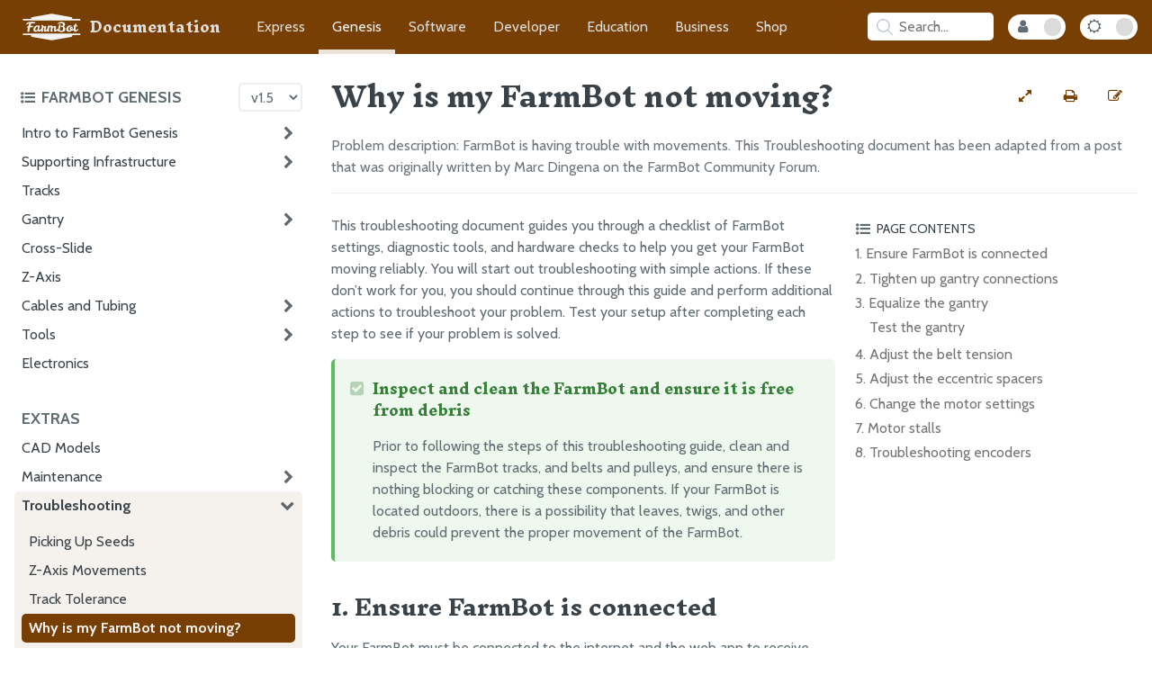

--- FILE ---
content_type: text/html; charset=utf-8
request_url: https://genesis.farm.bot/v1.5/Extras/troubleshooting/why-is-my-farmbot-not-moving
body_size: 13969
content:
<!DOCTYPE html>
<html lang="en-US"><head>
  <meta charset="UTF-8">
  <meta name="viewport" content="width=device-width, initial-scale=1">
  <meta name="theme-color" content="#783f04">
  <meta name="apple-mobile-web-app-status-bar-style" content="black-translucent">
  <link rel="icon" type="image/x-icon" href="/assets/images/favicon.png">
  <link rel="stylesheet" href="/assets/css/icon_fallback.css">
  <link rel="stylesheet" href="https://maxcdn.bootstrapcdn.com/font-awesome/4.7.0/css/font-awesome.min.css">
  
  <link rel="stylesheet" href="/assets/css/style.css?v=d219e8604ff4bf0d43f3e48084d3165dcca1761e">
  <link rel="stylesheet" href="/assets/css/fb-app.css?v=d219e8604ff4bf0d43f3e48084d3165dcca1761e">
  <link rel="stylesheet" href="/assets/css/fb-docs.css?v=d219e8604ff4bf0d43f3e48084d3165dcca1761e">
  <link rel="stylesheet" href="/assets/css/standards.css?v=d219e8604ff4bf0d43f3e48084d3165dcca1761e">
  
  <link rel="preconnect" href="https://fonts.googleapis.com">
  <link rel="preconnect" href="https://fonts.gstatic.com" crossorigin>
  <link rel="stylesheet" href="https://fonts.googleapis.com/css2?family=Cabin:ital,wght@0,400;0,700;1,400;1,700&family=Inknut+Antiqua:wght@700">
  <script src="/assets/js/toc.js"></script>
  
  <script src="/assets/js/gallery.js"></script>
  
  <style>
  /**/
  /**/
  a[href$="#track-extrusion"]:hover::after {
    content: "";
    background-image: url('/v1.5/Extras/bom/_images/track_extrusion.jpg');
  }

  /**/
  a[href$="#gantry-column"]:hover::after {
    content: "";
    background-image: url('/v1.5/Extras/bom/_images/gantry_column.jpg');
  }

  /**/
  a[href$="#gantry-main-beam"]:hover::after {
    content: "";
    background-image: url('/v1.5/Extras/bom/_images/gantry_main_beam.jpg');
  }

  /**/
  a[href$="#z-axis-extrusion"]:hover::after {
    content: "";
    background-image: url('/v1.5/Extras/bom/_images/z-axis_extrusion_closeup.jpg');
  }

  /**/
  /**/
  /**/
  a[href$="#m25-x-4mm-screws"]:hover::after {
    content: "";
    background-image: url('/v1.5/Extras/bom/_images/m2.5x4.jpg');
  }

  /**/
  a[href$="#m3-x-6mm-screws"]:hover::after {
    content: "";
    background-image: url('/v1.5/Extras/bom/_images/m3x5.jpg');
  }

  /**/
  a[href$="#m3-x-12mm-screws"]:hover::after {
    content: "";
    background-image: url('/v1.5/Extras/bom/_images/m3x12.jpg');
  }

  /**/
  a[href$="#m5-x-10mm-screws"]:hover::after {
    content: "";
    background-image: url('/v1.5/Extras/bom/_images/m5x10.jpg');
  }

  /**/
  a[href$="#m5-x-16mm-screws"]:hover::after {
    content: "";
    background-image: url('/v1.5/Extras/bom/_images/m5x16.jpg');
  }

  /**/
  a[href$="#m5-x-30mm-screws"]:hover::after {
    content: "";
    background-image: url('/v1.5/Extras/bom/_images/m5x30.jpg');
  }

  /**/
  a[href$="#m3-locknuts"]:hover::after {
    content: "";
    background-image: url('/v1.5/Extras/bom/_images/m3_locknuts.jpg');
  }

  /**/
  a[href$="#m5-flange-locknuts"]:hover::after {
    content: "";
    background-image: url('/v1.5/Extras/bom/_images/m5_flange_locknuts.jpeg');
  }

  /**/
  a[href$="#m5-x-6mm-spacers"]:hover::after {
    content: "";
    background-image: url('/v1.5/Extras/bom/_images/m5_spacer.jpg');
  }

  /**/
  a[href$="#m5-x-6mm-eccentric-spacers"]:hover::after {
    content: "";
    background-image: url('/v1.5/Extras/bom/_images/eccentric_spacers.jpg');
  }

  /**/
  a[href$="#tee-nuts"]:hover::after {
    content: "";
    background-image: url('/v1.5/Extras/bom/_images/tee_nuts.jpg');
  }

  /**/
  a[href$="#20mm-nut-bar"]:hover::after {
    content: "";
    background-image: url('/v1.5/Extras/bom/_images/20mm_nut_bar.jpeg');
  }

  /**/
  a[href$="#40mm-nut-bar"]:hover::after {
    content: "";
    background-image: url('/v1.5/Extras/bom/_images/40mm_nut_bar.jpeg');
  }

  /**/
  a[href$="#60mm-nut-bar"]:hover::after {
    content: "";
    background-image: url('/v1.5/Extras/bom/_images/60mm_nut_bars.jpeg');
  }

  /**/
  a[href$="#100mm-nut-bar"]:hover::after {
    content: "";
    background-image: url('/v1.5/Extras/bom/_images/100mm_nut_bar.jpg');
  }

  /**/
  a[href$="#140mm-nut-bar"]:hover::after {
    content: "";
    background-image: url('/v1.5/Extras/bom/_images/140mm_nut_bar.jpg');
  }

  /**/
  a[href$="#wood-screws"]:hover::after {
    content: "";
    background-image: url('/v1.5/Extras/bom/_images/wood_screws.jpg');
  }

  /**/
  a[href$="#dowel-pins"]:hover::after {
    content: "";
    background-image: url('/v1.5/Extras/bom/_images/dowel_pins.jpg');
  }

  /**/
  a[href$="#ring-magnets"]:hover::after {
    content: "";
    background-image: url('/v1.5/Extras/bom/_images/magnets.jpg');
  }

  /**/
  a[href$="#60mm-zip-ties"]:hover::after {
    content: "";
    background-image: url('/v1.5/Extras/bom/_images/60mm_zip_ties.jpg');
  }

  /**/
  a[href$="#100mm-zip-ties"]:hover::after {
    content: "";
    background-image: url('/v1.5/Extras/bom/_images/100mm_zip_ties.jpg');
  }

  /**/
  a[href$="#200mm-zip-ties"]:hover::after {
    content: "";
    background-image: url('/v1.5/Extras/bom/_images/200mm_zip_ties.jpg');
  }

  /**/
  a[href$="#3mm-hex-driver"]:hover::after {
    content: "";
    background-image: url('/v1.5/Extras/bom/_images/3mm_driver.jpg');
  }

  /**/
  a[href$="#2mm-hex-driver"]:hover::after {
    content: "";
    background-image: url('/v1.5/Extras/bom/_images/2mm_driver.jpg');
  }

  /**/
  a[href$="#8mm-box-wrench"]:hover::after {
    content: "";
    background-image: url('/v1.5/Extras/bom/_images/8mm_box_wrench.jpg');
  }

  /**/
  a[href$="#55mm-box-wrench"]:hover::after {
    content: "";
    background-image: url('/v1.5/Extras/bom/_images/5.5mm_box_wrench.jpg');
  }

  /**/
  a[href$="#8mm-wrench"]:hover::after {
    content: "";
    background-image: url('/v1.5/Extras/bom/_images/8mm_wrench.jpg');
  }

  /**/
  a[href$="#55mm-wrench"]:hover::after {
    content: "";
    background-image: url('/v1.5/Extras/bom/_images/5.5mm_wrench.jpg');
  }

  /**/
  a[href$="#phillips-screwdriver"]:hover::after {
    content: "";
    background-image: url('/v1.5/Extras/bom/_images/phillips_screwdriver.jpg');
  }

  /**/
  a[href$="#2mm-allen-key"]:hover::after {
    content: "";
    background-image: url('/v1.5/Extras/bom/_images/2mm_allen_key.jpg');
  }

  /**/
  /**/
  /**/
  a[href$="#water-tube"]:hover::after {
    content: "";
    background-image: url('/v1.5/Extras/bom/_images/water_tubes.jpg');
  }

  /**/
  a[href$="#vacuum-tube"]:hover::after {
    content: "";
    background-image: url('/v1.5/Extras/bom/_images/vacuum_tubes.jpg');
  }

  /**/
  a[href$="#barbs"]:hover::after {
    content: "";
    background-image: url('/v1.5/Extras/bom/_images/barb.jpg');
  }

  /**/
  a[href$="#npt-to-barb-adapter"]:hover::after {
    content: "";
    background-image: url('/v1.5/Extras/bom/_images/npt_to_barb_adapter_1.jpg');
  }

  /**/
  a[href$="#garden-hose-to-barb-adapter"]:hover::after {
    content: "";
    background-image: url('/v1.5/Extras/bom/_images/GHT_to_barb_adapter_1.jpg');
  }

  /**/
  a[href$="#pressure-regulator"]:hover::after {
    content: "";
    background-image: url('/v1.5/Extras/bom/_images/pressure_regulator_1.jpg');
  }

  /**/
  a[href$="#rubber-gasket"]:hover::after {
    content: "";
    background-image: url('/v1.5/Extras/bom/_images/rubber_gaskets.jpg');
  }

  /**/
  a[href$="#o-rings"]:hover::after {
    content: "";
    background-image: url('/v1.5/Extras/bom/_images/o-rings.jpg');
  }

  /**/
  a[href$="#luer-lock-adapter"]:hover::after {
    content: "";
    background-image: url('/v1.5/Extras/bom/_images/luer_lock_adapter.jpeg');
  }

  /**/
  a[href$="#luer-lock-needles"]:hover::after {
    content: "";
    background-image: url('/v1.5/Extras/bom/_images/luer_lock_needles.jpg');
  }

  /**/
  a[href$="#ptfe-tape"]:hover::after {
    content: "";
    background-image: url('/v1.5/Extras/bom/_images/ptfe_tape.jpg');
  }

  /**/
  /**/
  /**/
  a[href$="#40mm-horizontal-cable-carrier-support"]:hover::after {
    content: "";
    background-image: url('/v1.5/Extras/bom/_images/40mm_horizontal_cc_support_1.jpeg');
  }

  /**/
  a[href$="#60mm-horizontal-cable-carrier-support"]:hover::after {
    content: "";
    background-image: url('/v1.5/Extras/bom/_images/60mm_horizontal_cc_support_1.jpg');
  }

  /**/
  a[href$="#60mm-vertical-cable-carrier-support"]:hover::after {
    content: "";
    background-image: url('/v1.5/Extras/bom/_images/60mm_vertical_cable_carrier_support_1.jpg');
  }

  /**/
  a[href$="#60mm-cable-carrier-spacer-block"]:hover::after {
    content: "";
    background-image: url('/v1.5/Extras/bom/_images/60mm_cable_carrier_spacer_block_1.jpg');
  }

  /**/
  a[href$="#solenoid-valve-mount"]:hover::after {
    content: "";
    background-image: url('/v1.5/Extras/bom/_images/solenoid_mount_1.jpeg');
  }

  /**/
  a[href$="#vacuum-pump-mount"]:hover::after {
    content: "";
    background-image: url('/v1.5/Extras/bom/_images/vacuum_pump_mount_1.jpeg');
  }

  /**/
  a[href$="#75mm-horizontal-motor-housing"]:hover::after {
    content: "";
    background-image: url('/v1.5/Extras/bom/_images/horizontal_motor_housing_1.jpg');
  }

  /**/
  a[href$="#80mm-vertical-motor-housing"]:hover::after {
    content: "";
    background-image: url('/v1.5/Extras/bom/_images/80mm_vertical_motor_housing_1.jpg');
  }

  /**/
  a[href$="#vacuum-pump-housing"]:hover::after {
    content: "";
    background-image: url('/v1.5/Extras/bom/_images/vacuum_pump_housing_1.jpg');
  }

  /**/
  a[href$="#universal-tool-mount"]:hover::after {
    content: "";
    background-image: url('/v1.5/Extras/bom/_images/barbs_on_utm.jpg');
  }

  /**/
  a[href$="#seeder"]:hover::after {
    content: "";
    background-image: url('/v1.5/Extras/bom/_images/seeder_1.jpg');
  }

  /**/
  a[href$="#watering-nozzle"]:hover::after {
    content: "";
    background-image: url('/v1.5/Extras/bom/_images/watering_nozzle.jpg');
  }

  /**/
  a[href$="#watering-nozzle-top"]:hover::after {
    content: "";
    background-image: url('/v1.5/Extras/bom/_images/watering_nozzle_top.jpg');
  }

  /**/
  a[href$="#watering-nozzle-bottom"]:hover::after {
    content: "";
    background-image: url('/v1.5/Extras/bom/_images/watering_nozzle_bottom_1.jpg');
  }

  /**/
  a[href$="#weeder"]:hover::after {
    content: "";
    background-image: url('/v1.5/Extras/bom/_images/weeder_1.jpg');
  }

  /**/
  a[href$="#wide-weeder-blade"]:hover::after {
    content: "";
    background-image: url('/v1.5/Extras/bom/_images/wide_weeder_blade.jpg');
  }

  /**/
  a[href$="#medium-weeder-blade"]:hover::after {
    content: "";
    background-image: url('/v1.5/Extras/bom/_images/medium_weeder_blade.jpg');
  }

  /**/
  a[href$="#narrow-weeder-blade"]:hover::after {
    content: "";
    background-image: url('/v1.5/Extras/bom/_images/narrow_weeder_blade.jpg');
  }

  /**/
  a[href$="#soil-sensor"]:hover::after {
    content: "";
    background-image: url('/v1.5/Extras/bom/_images/soil_sensor_base_1.jpg');
  }

  /**/
  a[href$="#seed-bin"]:hover::after {
    content: "";
    background-image: url('/v1.5/Extras/bom/_images/seed_bin.jpg');
  }

  /**/
  a[href$="#seed-tray"]:hover::after {
    content: "";
    background-image: url('/v1.5/Extras/bom/_images/seed_trays.jpg');
  }

  /**/
  a[href$="#seed-trough-holder"]:hover::after {
    content: "";
    background-image: url('/v1.5/Extras/bom/_images/seed_trough_holder.jpeg');
  }

  /**/
  a[href$="#seed-trough"]:hover::after {
    content: "";
    background-image: url('/v1.5/Extras/bom/_images/seed_troughs.jpeg');
  }

  /**/
  a[href$="#camera-mount-half"]:hover::after {
    content: "";
    background-image: url('/v1.5/Extras/bom/_images/camera_mounts.jpg');
  }

  /**/
  /**/
  /**/
  a[href$="#v-wheel"]:hover::after {
    content: "";
    background-image: url('/v1.5/Extras/bom/_images/v-wheel.jpg');
  }

  /**/
  a[href$="#gt2-timing-belt"]:hover::after {
    content: "";
    background-image: url('/v1.5/Extras/bom/_images/7.5m_and_3.5m_gt2_timing_belt.jpg');
  }

  /**/
  a[href$="#belt-sleeve"]:hover::after {
    content: "";
    background-image: url('/v1.5/Extras/bom/_images/belt_sleeves.jpeg');
  }

  /**/
  a[href$="#gt2-pulley"]:hover::after {
    content: "";
    background-image: url('/v1.5/Extras/bom/_images/gt2_pulley.jpg');
  }

  /**/
  a[href$="#5mm-to-8mm-shaft-coupling"]:hover::after {
    content: "";
    background-image: url('/v1.5/Extras/bom/_images/5mm_to_8mm_shaft_coupling_1.jpeg');
  }

  /**/
  a[href$="#leadscrew"]:hover::after {
    content: "";
    background-image: url('/v1.5/Extras/bom/_images/leadscrew_1.jpg');
  }

  /**/
  a[href$="#leadscrew-block"]:hover::after {
    content: "";
    background-image: url('/v1.5/Extras/bom/_images/leadscrew_block_1.jpg');
  }

  /**/
  /**/
  /**/
  a[href$="#electronics-box"]:hover::after {
    content: "";
    background-image: url('/v1.5/Extras/bom/_images/closed_electronics_box.jpg');
  }

  /**/
  a[href$="#power-supply"]:hover::after {
    content: "";
    background-image: url('/v1.5/Extras/bom/_images/power_supply_top.jpg');
  }

  /**/
  a[href$="#power-supply-cable"]:hover::after {
    content: "";
    background-image: url('/v1.5/Extras/bom/_images/power_supply_cable.jpg');
  }

  /**/
  a[href$="#raspberry-pi-3"]:hover::after {
    content: "";
    background-image: url('/v1.5/Extras/bom/_images/raspberry_pi_3_1.jpg');
  }

  /**/
  a[href$="#microsd-card"]:hover::after {
    content: "";
    background-image: url('/v1.5/Extras/bom/_images/microsd_card.jpg');
  }

  /**/
  a[href$="#pi-adapter-board"]:hover::after {
    content: "";
    background-image: url('/v1.5/Extras/bom/_images/pi_adapter_board_1.jpg');
  }

  /**/
  a[href$="#push-button"]:hover::after {
    content: "";
    background-image: url('/v1.5/Extras/bom/_images/push_buttons_front.jpg');
  }

  /**/
  a[href$="#led-indicator"]:hover::after {
    content: "";
    background-image: url('/v1.5/Extras/bom/_images/led_indicators_front.jpg');
  }

  /**/
  a[href$="#farmduino"]:hover::after {
    content: "";
    background-image: url('/v1.5/Extras/bom/_images/Farmduino.jpg');
  }

  /**/
  a[href$="#raspberry-pi-power-cable"]:hover::after {
    content: "";
    background-image: url('/v1.5/Extras/bom/_images/pi_power_cable.jpg');
  }

  /**/
  a[href$="#farmduino-data-cable"]:hover::after {
    content: "";
    background-image: url('/v1.5/Extras/bom/_images/farmduino_data_cable.jpg');
  }

  /**/
  a[href$="#jumper-wire"]:hover::after {
    content: "";
    background-image: url('/v1.5/Extras/bom/_images/jumper_wires.jpg');
  }

  /**/
  a[href$="#nema-17-stepper-motor-with-rotary-encoder"]:hover::after {
    content: "";
    background-image: url('/v1.5/Extras/bom/_images/nema_17_stepper_motors_with_rotary_encoders_1.jpg');
  }

  /**/
  a[href$="#motor-cables"]:hover::after {
    content: "";
    background-image: url('/v1.5/Extras/bom/_images/motor_cables_1.jpg');
  }

  /**/
  a[href$="#encoder-cables"]:hover::after {
    content: "";
    background-image: url('/v1.5/Extras/bom/_images/encoder_cables_1.jpg');
  }

  /**/
  a[href$="#cable-carrier"]:hover::after {
    content: "";
    background-image: url('/v1.5/Extras/bom/_images/cable_carrier.jpg');
  }

  /**/
  a[href$="#universal-tool-mount-cable"]:hover::after {
    content: "";
    background-image: url('/v1.5/Extras/bom/_images/universal_tool_mount_cable_1.jpg');
  }

  /**/
  a[href$="#soil-sensor-pcb"]:hover::after {
    content: "";
    background-image: url('/v1.5/Extras/bom/_images/soil_sensor_pcb_1.jpeg');
  }

  /**/
  a[href$="#solenoid-valve"]:hover::after {
    content: "";
    background-image: url('/v1.5/Extras/bom/_images/solenoid_valve_1.jpg');
  }

  /**/
  a[href$="#vacuum-pump"]:hover::after {
    content: "";
    background-image: url('/v1.5/Extras/bom/_images/vacuum_pump_1.jpg');
  }

  /**/
  a[href$="#vacuum-pump-cable"]:hover::after {
    content: "";
    background-image: url('/v1.5/Extras/bom/_images/vacuum_pump_cable_1.jpg');
  }

  /**/
  a[href$="#solenoid-valve-cable"]:hover::after {
    content: "";
    background-image: url('/v1.5/Extras/bom/_images/solenoid_valve_cable.jpg');
  }

  /**/
  a[href$="#peripheral-lead"]:hover::after {
    content: "";
    background-image: url('/v1.5/Extras/bom/_images/peripheral_leads.jpg');
  }

  /**/
  a[href$="#camera"]:hover::after {
    content: "";
    background-image: url('/v1.5/Extras/bom/_images/camera_1.jpg');
  }

  /**/
  a[href$="#camera-cable"]:hover::after {
    content: "";
    background-image: url('/v1.5/Extras/bom/_images/camera_cable.jpg');
  }

  /**/
  a[href$="#camera-calibration-card"]:hover::after {
    content: "";
    background-image: url('/v1.5/Extras/bom/_images/camera_calibration_card.jpg');
  }

  /**/
  a[href$="#jumper-link"]:hover::after {
    content: "";
    background-image: url('/v1.5/Extras/bom/_images/jumper_links.jpg');
  }

  /**/
  a[href$="#led-strip"]:hover::after {
    content: "";
    background-image: url('/v1.5/Extras/bom/_images/led_strip.jpg');
  }

  /**/
  a[href$="#utm-pcb"]:hover::after {
    content: "";
    background-image: url('/v1.5/Extras/bom/_images/UTM_PCB_1.jpg');
  }

  /**/
  a[href$="#power-cord-protector"]:hover::after {
    content: "";
    background-image: url('/v1.5/Extras/bom/_images/power_cord_protector_1.jpg');
  }

  /**/
  /**/
  /**/
  a[href$="#track-end-plate"]:hover::after {
    content: "";
    background-image: url('/v1.5/Extras/bom/_images/track_end_plate.jpg');
  }

  /**/
  a[href$="#track-joining-plate"]:hover::after {
    content: "";
    background-image: url('/v1.5/Extras/bom/_images/track_joining_plates.jpg');
  }

  /**/
  a[href$="#gantry-wheel-plate"]:hover::after {
    content: "";
    background-image: url('/v1.5/Extras/bom/_images/gantry_wheel_plate.jpg');
  }

  /**/
  a[href$="#gantry-corner-bracket"]:hover::after {
    content: "";
    background-image: url('/v1.5/Extras/bom/_images/gantry_corner_brackets_1.jpeg');
  }

  /**/
  a[href$="#gantry-joining-bracket"]:hover::after {
    content: "";
    background-image: url('/v1.5/Extras/bom/_images/gantry_joining_bracket_1.jpeg');
  }

  /**/
  a[href$="#cross-slide-plate"]:hover::after {
    content: "";
    background-image: url('/v1.5/Extras/bom/_images/cross-slide_plate.jpg');
  }

  /**/
  a[href$="#z-axis-motor-mount"]:hover::after {
    content: "";
    background-image: url('/v1.5/Extras/bom/_images/z-axis_motor_mount.jpg');
  }

  /**/
  a[href$="#1-slot-toolbay"]:hover::after {
    content: "";
    background-image: url('/v1.5/Extras/bom/_images/1-slot_toolbay.jpg');
  }

  /**/
  a[href$="#3-slot-toolbay"]:hover::after {
    content: "";
    background-image: url('/v1.5/Extras/bom/_images/3-slot_toolbay_1.jpg');
  }

  /**/
  a[href$="#50mm-cable-carrier-mount"]:hover::after {
    content: "";
    background-image: url('/v1.5/Extras/bom/_images/50mm_cable_carrier_mount.jpeg');
  }

  /**/
  a[href$="#80mm-cable-carrier-mount"]:hover::after {
    content: "";
    background-image: url('/v1.5/Extras/bom/_images/80mm_cable_carrier_mount.jpg');
  }

  /**/
  a[href$="#belt-clip"]:hover::after {
    content: "";
    background-image: url('/v1.5/Extras/bom/_images/belt_clips_1.jpeg');
  }

  /**/
  a[href$="#z-axis-hardstop"]:hover::after {
    content: "";
    background-image: url('/v1.5/Extras/bom/_images/z-axis_hardstops.jpg');
  }

  /**/
  a[href$="#seed-trough-holder-mount"]:hover::after {
    content: "";
    background-image: url('/v1.5/Extras/bom/_images/seed_trough_holder_mount_1.jpg');
  }

  /**/
  /**/
</style>

  <style>
</style><!-- Begin Jekyll SEO tag v2.8.0 -->
<title>Why is my FarmBot not moving? | FarmBot Genesis Documentation</title>
<meta name="generator" content="Jekyll v3.10.0" />
<meta property="og:title" content="Why is my FarmBot not moving?" />
<meta property="og:locale" content="en_US" />
<meta name="description" content="Problem description: FarmBot is having trouble with movements. This Troubleshooting document has been adapted from a post that was originally written by Marc Dingena on the FarmBot Community Forum." />
<meta property="og:description" content="Problem description: FarmBot is having trouble with movements. This Troubleshooting document has been adapted from a post that was originally written by Marc Dingena on the FarmBot Community Forum." />
<link rel="canonical" href="https://genesis.farm.bot/v1.5/Extras/troubleshooting/why-is-my-farmbot-not-moving.html" />
<meta property="og:url" content="https://genesis.farm.bot/v1.5/Extras/troubleshooting/why-is-my-farmbot-not-moving.html" />
<meta property="og:site_name" content="FarmBot Genesis Documentation" />
<meta property="og:type" content="website" />
<meta name="twitter:card" content="summary" />
<meta property="twitter:title" content="Why is my FarmBot not moving?" />
<script type="application/ld+json">
{"@context":"https://schema.org","@type":"WebPage","description":"Problem description: FarmBot is having trouble with movements. This Troubleshooting document has been adapted from a post that was originally written by Marc Dingena on the FarmBot Community Forum.","headline":"Why is my FarmBot not moving?","publisher":{"@type":"Organization","logo":{"@type":"ImageObject","url":"https://genesis.farm.bot/assets/images/documentation.png"}},"url":"https://genesis.farm.bot/v1.5/Extras/troubleshooting/why-is-my-farmbot-not-moving.html"}</script>
<!-- End Jekyll SEO tag -->
</head>
<body>
  <script>['dark', 'internal'].map(mode => initMode(mode))</script><nav>
  <div class="nav-content">
    <div class="nav-links">
      <a class="doc-icon" href="https://docs.farm.bot">
        <img src="/assets/images/farmbot.svg" alt="FarmBot Logo">
        <p class="documentation-title">Documentation</p>
        <p class="docs-title">Docs</p>
      </a>
      <a class="" href="https://express.farm.bot">Express</a>
      <a class="current" href="https://genesis.farm.bot">Genesis</a>
      <a class="" href="https://software.farm.bot">Software</a>
      <a class="" href="https://developer.farm.bot">Developer</a>
      <a class="" href="https://oer.farm.bot">Education</a>
      <a class="" href="https://meta.farm.bot">Business</a>
      <a href="https://farm.bot/collections">Shop</a>
    </div>
    <div class="hub-controls"><div id="search-searchbar"></div>
<div id="search-hits"></div>
<script src="https://cdn.jsdelivr.net/npm/algoliasearch@4.5.1/dist/algoliasearch-lite.umd.js"></script>
<script src="https://cdn.jsdelivr.net/npm/instantsearch.js@4.20.0/dist/instantsearch.production.min.js"></script>
<script src="https://cdnjs.cloudflare.com/ajax/libs/moment.js/2.29.1/moment.min.js"></script>

<script>
  const algoliaClient = algoliasearch(
    'Z1MM044EZ8',
    'cad8ec927860485f3a8ac1ce2372be28',
  );

  const searchResults = document.querySelector('#search-hits');

  const searchClient = {
    search(requests) {
      if (requests.every(({ params }) => !params.query)) {
        searchResults.classList.remove('results');
        return Promise.resolve({
          results: requests.map(() => ({
            hits: [],
            nbHits: 0,
            nbPages: 0,
            page: 0,
            processingTimeMS: 0,
          })),
        });
      }
      searchResults.classList.add('results');
      return algoliaClient.search(requests);
    },
  };

  const search = instantsearch({
    indexName: 'genesis',
    searchClient,
  });

  const hitTemplate = function (hit) {
    let url = `${hit.url}#${hit.anchor}`;

    let breadcrumbs = '';
    if (hit._highlightResult.headings) {
      breadcrumbs = hit._highlightResult.headings.map(match => {
        return `<span class="breadcrumb">${match.value}</span>`
      }).join(' > ')
    }

    return `
    <div class="page-item" onclick="window.location.href = '${url}'">
      <h2 class="page-link">${hit._highlightResult.title.value}</h2>
      <div class="breadcrumbs">${breadcrumbs}</div>
      <div class="page-snippet">${hit.html || ""}</div>
    </div>
  `;
  }


  search.addWidgets([
    instantsearch.widgets.searchBox({
      container: '#search-searchbar',
      placeholder: 'Search...',
      poweredBy: false
    }),
    instantsearch.widgets.hits({
      container: '#search-hits',
      templates: {
        item: hitTemplate
      }
    }),
  ]);

  const searchBoxQuery = '.ais-SearchBox-input';
  const searchBar = document.querySelector('#search-searchbar');

  const open = () => searchResults.classList.add('open');
  const close = () => searchResults.classList.remove('open');
  const focus = () => document.querySelector(searchBoxQuery).focus();

  searchBar.addEventListener('keypress', () => open());
  searchBar.addEventListener('click', e => {
    if (searchResults.classList.contains('open')
      && e.target.tagName != 'INPUT') {
      close();
    } else {
      open();
    }
  });

  let selectedSearchResultIndex = 0;

  function highlightSelectedResult(items, index) {
    const darkMode = document.body.classList.contains('dark');
    items.forEach(item => {
      item.style.borderColor = darkMode ? '#5c5c5c' : '#eee';
      item.style.boxShadow = 'unset';
    });
    const selectedResult = items[selectedSearchResultIndex];
    if (selectedResult) {
      selectedResult.style.borderColor = 'rgba(128, 128, 128, 1)';
      selectedResult.style.boxShadow = '0px 0px 10px rgba(128, 128, 128, 50%)';
    }
  }

  document.addEventListener('click', e =>
    !(e.target.classList.contains('ais-SearchBox-input')
      || e.target.id == 'search-hits') && close());
  document.addEventListener('keydown', e => {
    e.key == 'Escape' && close();
    const searchOpenAndActive = searchResults.classList.contains('open')
      && document.querySelector(searchBoxQuery) == document.activeElement;
    if (e.key == '/' || e.keyCode == 75 || e.keyCode == 83) {
      if (!searchOpenAndActive) {
        e.preventDefault();
      }
      open();
      focus();
    }
    if (!searchOpenAndActive) { return; }
    const items = document.querySelectorAll('.ais-Hits-item');
    if (!['Enter', 'ArrowDown', 'ArrowUp', 'Tab', 'Shift'].includes(e.key)) {
      selectedSearchResultIndex = 0;
      highlightSelectedResult(items, selectedSearchResultIndex);
      if (document.querySelectorAll('.ais-Hits--empty').length > 1) {
        document.querySelector('.ais-Hits--empty').remove();
      }
    }
    if (e.key == 'Enter') {
      const selectedSearchResult =
        document.querySelectorAll('.page-item')[selectedSearchResultIndex];
      selectedSearchResult && selectedSearchResult.onclick();
    }
    if (['ArrowDown', 'ArrowUp', 'Tab'].includes(e.key)) {
      e.key == 'ArrowUp' && selectedSearchResultIndex--;
      e.key == 'ArrowDown' && selectedSearchResultIndex++;
      if (e.key == 'Tab') {
        e.preventDefault();
        e.shiftKey ? selectedSearchResultIndex-- : selectedSearchResultIndex++;
      }
      if (selectedSearchResultIndex < 0) { selectedSearchResultIndex = 0; }
      if (selectedSearchResultIndex > (items.length - 1)) {
        selectedSearchResultIndex = items.length - 1;
      }
      highlightSelectedResult(items, selectedSearchResultIndex);
    }
  });

  search.start();
</script>
<button class="internal-mode-toggle" onclick="toggleMode('internal')"
          title="toggle internal mode"
          aria-label="Internal Mode Toggle">
          <i id="internal-mode-icon" class="fa fa-user"></i>
        </button><button class="dark-mode-toggle" onclick="toggleMode('dark')"
        title="toggle dark mode"
        aria-label="Dark Mode Toggle">
        <i id="dark-mode-icon" class="fa fa-sun-o"></i>
      </button>
    </div>
  </div>
</nav>
<div class="all" id="all">
    <div class="hub-toc-all" id="hub-toc-all">
      <div class="hub-toc-header">
        <button onclick="toggleHubToc()"
          title="toggle hub table of contents"
          aria-label="Toggle the documentation hub table of contents">
          <i class='fa fa-list-ul'></i>
          <h3>FarmBot Genesis </h3>
        </button><select class="version-picker" onchange="navigate(this.value)" aria-label="Version picker"><option 
            value="/v0.1/FarmBot-Genesis-Overview/getting-started">
            v0.1
          </option><option 
            value="/v0.2/FarmBot-Genesis-Overview/getting-started">
            v0.2
          </option><option 
            value="/v0.3/FarmBot-Genesis-Overview/getting-started">
            v0.3
          </option><option 
            value="/v0.4/FarmBot-Genesis-Overview/getting-started">
            v0.4
          </option><option 
            value="/v0.5/FarmBot-Genesis-Overview/getting-started">
            v0.5
          </option><option 
            value="/v0.6/FarmBot-Genesis-Overview/getting-started">
            v0.6
          </option><option 
            value="/v0.7/V0.7-Documentation/intro">
            v0.7
          </option><option 
            value="/v0.8/V0.8-Documentation/intro">
            v0.8
          </option><option 
            value="/v0.9/FarmBot-Genesis-V0.9-Docs/intro">
            v0.9
          </option><option 
            value="/v1.0/FarmBot-Genesis-V1.0/intro">
            v1.0
          </option><option 
            value="/v1.1/FarmBot-Genesis-V1.1/intro">
            v1.1
          </option><option 
            value="/v1.2/FarmBot-Genesis-V1.2/intro">
            v1.2
          </option><option 
            value="/v1.3/FarmBot-Genesis-V1.3/intro">
            v1.3
          </option><option 
            value="/v1.4/FarmBot-Genesis-V1.4/intro">
            v1.4
          </option><option selected="selected" 
            value="/v1.5/FarmBot-Genesis-V1.5/intro">
            v1.5
          </option><option 
            value="/v1.6/assembly/intro">
            v1.6
          </option><option 
            value="/v1.7/assembly/intro">
            v1.7
          </option><option 
            value="/v1.8/assembly/intro">
            v1.8
          </option></select></div>
      <div class="hub-toc">
        <ul id="" class="">
      <h3>FarmBot Genesis V1.5</h3>
      <ul id="/FarmBot-Genesis-V1.5" class="">
      <li id="/FarmBot-Genesis-V1.5/intro-top" class="parent ">
          <a class="" href="/v1.5/FarmBot-Genesis-V1.5/intro"
            onclick="openSectionState('/FarmBot-Genesis-V1.5/intro')">
            Intro to FarmBot Genesis</a><i class="fa fa-chevron-right" onclick="toggleSectionState('/FarmBot-Genesis-V1.5/intro')"></i></li>
      <ul id="/FarmBot-Genesis-V1.5/intro" class="pages">
      <li id="/FarmBot-Genesis-V1.5/intro/high-level-overview-top" class=" ">
          <a class="" href="/v1.5/FarmBot-Genesis-V1.5/intro/high-level-overview"
            onclick="openSectionState('/FarmBot-Genesis-V1.5/intro/high-level-overview')">
            High Level Overview</a><script>initSectionState('/FarmBot-Genesis-V1.5/intro', '')</script></li>
      <li id="/FarmBot-Genesis-V1.5/intro/assembly-preparation-top" class=" ">
          <a class="" href="/v1.5/FarmBot-Genesis-V1.5/intro/assembly-preparation"
            onclick="openSectionState('/FarmBot-Genesis-V1.5/intro/assembly-preparation')">
            Assembly Preparation</a><script>initSectionState('/FarmBot-Genesis-V1.5/intro', '')</script></li>
      <li id="/FarmBot-Genesis-V1.5/intro/faq-top" class=" ">
          <a class="" href="/v1.5/FarmBot-Genesis-V1.5/intro/faq"
            onclick="openSectionState('/FarmBot-Genesis-V1.5/intro/faq')">
            Frequently Asked Questions</a><script>initSectionState('/FarmBot-Genesis-V1.5/intro', '')</script></li>
      <li id="/FarmBot-Genesis-V1.5/intro/change-log-top" class=" ">
          <a class="" href="/v1.5/FarmBot-Genesis-V1.5/intro/change-log"
            onclick="openSectionState('/FarmBot-Genesis-V1.5/intro/change-log')">
            Change Log</a><script>initSectionState('/FarmBot-Genesis-V1.5/intro', '')</script></li>
      <li id="/FarmBot-Genesis-V1.5/intro/past-versions-top" class=" ">
          <a class="" href="/v1.5/FarmBot-Genesis-V1.5/intro/past-versions"
            onclick="openSectionState('/FarmBot-Genesis-V1.5/intro/past-versions')">
            Past Versions</a><script>initSectionState('/FarmBot-Genesis-V1.5/intro', '')</script></li></ul>

    
      <li id="/FarmBot-Genesis-V1.5/supporting-infrastructure-top" class="parent ">
          <a class="" href="/v1.5/FarmBot-Genesis-V1.5/supporting-infrastructure"
            onclick="openSectionState('/FarmBot-Genesis-V1.5/supporting-infrastructure')">
            Supporting Infrastructure</a><i class="fa fa-chevron-right" onclick="toggleSectionState('/FarmBot-Genesis-V1.5/supporting-infrastructure')"></i></li>
      <ul id="/FarmBot-Genesis-V1.5/supporting-infrastructure" class="pages">
      <li id="/FarmBot-Genesis-V1.5/supporting-infrastructure/raised-bed-top" class=" ">
          <a class="" href="/v1.5/FarmBot-Genesis-V1.5/supporting-infrastructure/raised-bed"
            onclick="openSectionState('/FarmBot-Genesis-V1.5/supporting-infrastructure/raised-bed')">
            Fixed Raised Bed</a><script>initSectionState('/FarmBot-Genesis-V1.5/supporting-infrastructure', '')</script></li>
      <li id="/FarmBot-Genesis-V1.5/supporting-infrastructure/mobile-raised-bed-top" class=" ">
          <a class="" href="/v1.5/FarmBot-Genesis-V1.5/supporting-infrastructure/mobile-raised-bed"
            onclick="openSectionState('/FarmBot-Genesis-V1.5/supporting-infrastructure/mobile-raised-bed')">
            Mobile Raised Bed</a><script>initSectionState('/FarmBot-Genesis-V1.5/supporting-infrastructure', '')</script></li>
      <li id="/FarmBot-Genesis-V1.5/supporting-infrastructure/pier-block-supports-top" class=" ">
          <a class="" href="/v1.5/FarmBot-Genesis-V1.5/supporting-infrastructure/pier-block-supports"
            onclick="openSectionState('/FarmBot-Genesis-V1.5/supporting-infrastructure/pier-block-supports')">
            Pier Block Supports</a><script>initSectionState('/FarmBot-Genesis-V1.5/supporting-infrastructure', '')</script></li></ul>

    
      <li id="/FarmBot-Genesis-V1.5/tracks-top" class=" ">
          <a class="" href="/v1.5/FarmBot-Genesis-V1.5/tracks"
            onclick="openSectionState('/FarmBot-Genesis-V1.5/tracks')">
            Tracks</a><script>initSectionState('/FarmBot-Genesis-V1.5', '')</script></li>
      <li id="/FarmBot-Genesis-V1.5/gantry-top" class="parent ">
          <a class="" href="/v1.5/FarmBot-Genesis-V1.5/gantry"
            onclick="openSectionState('/FarmBot-Genesis-V1.5/gantry')">
            Gantry</a><i class="fa fa-chevron-right" onclick="toggleSectionState('/FarmBot-Genesis-V1.5/gantry')"></i></li>
      <ul id="/FarmBot-Genesis-V1.5/gantry" class="pages">
      <li id="/FarmBot-Genesis-V1.5/gantry/assemble-the-gantry-wheel-plates-top" class=" ">
          <a class="" href="/v1.5/FarmBot-Genesis-V1.5/gantry/assemble-the-gantry-wheel-plates"
            onclick="openSectionState('/FarmBot-Genesis-V1.5/gantry/assemble-the-gantry-wheel-plates')">
            Assemble the Gantry Wheel Plates</a><script>initSectionState('/FarmBot-Genesis-V1.5/gantry', '')</script></li>
      <li id="/FarmBot-Genesis-V1.5/gantry/construct-the-gantry-structure-top" class=" ">
          <a class="" href="/v1.5/FarmBot-Genesis-V1.5/gantry/construct-the-gantry-structure"
            onclick="openSectionState('/FarmBot-Genesis-V1.5/gantry/construct-the-gantry-structure')">
            Construct the Gantry Structure</a><script>initSectionState('/FarmBot-Genesis-V1.5/gantry', '')</script></li>
      <li id="/FarmBot-Genesis-V1.5/gantry/attach-the-drivetrain-top" class=" ">
          <a class="" href="/v1.5/FarmBot-Genesis-V1.5/gantry/attach-the-drivetrain"
            onclick="openSectionState('/FarmBot-Genesis-V1.5/gantry/attach-the-drivetrain')">
            Attach the Drivetrain</a><script>initSectionState('/FarmBot-Genesis-V1.5/gantry', '')</script></li></ul>

    
      <li id="/FarmBot-Genesis-V1.5/cross-slide-top" class=" ">
          <a class="" href="/v1.5/FarmBot-Genesis-V1.5/cross-slide"
            onclick="openSectionState('/FarmBot-Genesis-V1.5/cross-slide')">
            Cross-Slide</a><script>initSectionState('/FarmBot-Genesis-V1.5', '')</script></li>
      <li id="/FarmBot-Genesis-V1.5/z-axis-top" class=" ">
          <a class="" href="/v1.5/FarmBot-Genesis-V1.5/z-axis"
            onclick="openSectionState('/FarmBot-Genesis-V1.5/z-axis')">
            Z-Axis</a><script>initSectionState('/FarmBot-Genesis-V1.5', '')</script></li>
      <li id="/FarmBot-Genesis-V1.5/cables-and-tubing-top" class="parent ">
          <a class="" href="/v1.5/FarmBot-Genesis-V1.5/cables-and-tubing"
            onclick="openSectionState('/FarmBot-Genesis-V1.5/cables-and-tubing')">
            Cables and Tubing</a><i class="fa fa-chevron-right" onclick="toggleSectionState('/FarmBot-Genesis-V1.5/cables-and-tubing')"></i></li>
      <ul id="/FarmBot-Genesis-V1.5/cables-and-tubing" class="pages">
      <li id="/FarmBot-Genesis-V1.5/cables-and-tubing/z-axis-cable-carrier-top" class=" ">
          <a class="" href="/v1.5/FarmBot-Genesis-V1.5/cables-and-tubing/z-axis-cable-carrier"
            onclick="openSectionState('/FarmBot-Genesis-V1.5/cables-and-tubing/z-axis-cable-carrier')">
            Z-Axis Cable Carrier</a><script>initSectionState('/FarmBot-Genesis-V1.5/cables-and-tubing', '')</script></li>
      <li id="/FarmBot-Genesis-V1.5/cables-and-tubing/y-axis-cable-carrier-top" class=" ">
          <a class="" href="/v1.5/FarmBot-Genesis-V1.5/cables-and-tubing/y-axis-cable-carrier"
            onclick="openSectionState('/FarmBot-Genesis-V1.5/cables-and-tubing/y-axis-cable-carrier')">
            Y-Axis Cable Carrier</a><script>initSectionState('/FarmBot-Genesis-V1.5/cables-and-tubing', '')</script></li>
      <li id="/FarmBot-Genesis-V1.5/cables-and-tubing/x-axis-cable-carrier-top" class=" ">
          <a class="" href="/v1.5/FarmBot-Genesis-V1.5/cables-and-tubing/x-axis-cable-carrier"
            onclick="openSectionState('/FarmBot-Genesis-V1.5/cables-and-tubing/x-axis-cable-carrier')">
            X-Axis Cable Carrier</a><script>initSectionState('/FarmBot-Genesis-V1.5/cables-and-tubing', '')</script></li>
      <li id="/FarmBot-Genesis-V1.5/cables-and-tubing/x-axis-motors-top" class=" ">
          <a class="" href="/v1.5/FarmBot-Genesis-V1.5/cables-and-tubing/x-axis-motors"
            onclick="openSectionState('/FarmBot-Genesis-V1.5/cables-and-tubing/x-axis-motors')">
            X-Axis Motors</a><script>initSectionState('/FarmBot-Genesis-V1.5/cables-and-tubing', '')</script></li>
      <li id="/FarmBot-Genesis-V1.5/cables-and-tubing/lighting-top" class=" ">
          <a class="" href="/v1.5/FarmBot-Genesis-V1.5/cables-and-tubing/lighting"
            onclick="openSectionState('/FarmBot-Genesis-V1.5/cables-and-tubing/lighting')">
            Lighting</a><script>initSectionState('/FarmBot-Genesis-V1.5/cables-and-tubing', '')</script></li></ul>

    
      <li id="/FarmBot-Genesis-V1.5/tools-top" class="parent ">
          <a class="" href="/v1.5/FarmBot-Genesis-V1.5/tools"
            onclick="openSectionState('/FarmBot-Genesis-V1.5/tools')">
            Tools</a><i class="fa fa-chevron-right" onclick="toggleSectionState('/FarmBot-Genesis-V1.5/tools')"></i></li>
      <ul id="/FarmBot-Genesis-V1.5/tools" class="pages">
      <li id="/FarmBot-Genesis-V1.5/tools/utm-top" class=" ">
          <a class="" href="/v1.5/FarmBot-Genesis-V1.5/tools/utm"
            onclick="openSectionState('/FarmBot-Genesis-V1.5/tools/utm')">
            Universal Tool Mount</a><script>initSectionState('/FarmBot-Genesis-V1.5/tools', '')</script></li>
      <li id="/FarmBot-Genesis-V1.5/tools/camera-top" class=" ">
          <a class="" href="/v1.5/FarmBot-Genesis-V1.5/tools/camera"
            onclick="openSectionState('/FarmBot-Genesis-V1.5/tools/camera')">
            Camera</a><script>initSectionState('/FarmBot-Genesis-V1.5/tools', '')</script></li>
      <li id="/FarmBot-Genesis-V1.5/tools/seed-injector-top" class=" ">
          <a class="" href="/v1.5/FarmBot-Genesis-V1.5/tools/seed-injector"
            onclick="openSectionState('/FarmBot-Genesis-V1.5/tools/seed-injector')">
            Seed Injector</a><script>initSectionState('/FarmBot-Genesis-V1.5/tools', '')</script></li>
      <li id="/FarmBot-Genesis-V1.5/tools/watering-nozzle-top" class=" ">
          <a class="" href="/v1.5/FarmBot-Genesis-V1.5/tools/watering-nozzle"
            onclick="openSectionState('/FarmBot-Genesis-V1.5/tools/watering-nozzle')">
            Watering Nozzle</a><script>initSectionState('/FarmBot-Genesis-V1.5/tools', '')</script></li>
      <li id="/FarmBot-Genesis-V1.5/tools/weeder-top" class=" ">
          <a class="" href="/v1.5/FarmBot-Genesis-V1.5/tools/weeder"
            onclick="openSectionState('/FarmBot-Genesis-V1.5/tools/weeder')">
            Weeder</a><script>initSectionState('/FarmBot-Genesis-V1.5/tools', '')</script></li>
      <li id="/FarmBot-Genesis-V1.5/tools/soil-sensor-top" class=" ">
          <a class="" href="/v1.5/FarmBot-Genesis-V1.5/tools/soil-sensor"
            onclick="openSectionState('/FarmBot-Genesis-V1.5/tools/soil-sensor')">
            Soil Sensor</a><script>initSectionState('/FarmBot-Genesis-V1.5/tools', '')</script></li>
      <li id="/FarmBot-Genesis-V1.5/tools/toolbays-top" class=" ">
          <a class="" href="/v1.5/FarmBot-Genesis-V1.5/tools/toolbays"
            onclick="openSectionState('/FarmBot-Genesis-V1.5/tools/toolbays')">
            Toolbays</a><script>initSectionState('/FarmBot-Genesis-V1.5/tools', '')</script></li></ul>

    
      <li id="/FarmBot-Genesis-V1.5/electronics-top" class=" ">
          <a class="" href="/v1.5/FarmBot-Genesis-V1.5/electronics"
            onclick="openSectionState('/FarmBot-Genesis-V1.5/electronics')">
            Electronics</a><script>initSectionState('/FarmBot-Genesis-V1.5', '')</script></li></ul>

    
      <h3>Extras</h3>
      <ul id="/Extras" class="">
      <li id="/Extras/cad-top" class=" ">
          <a class="" href="/v1.5/Extras/cad"
            onclick="openSectionState('/Extras/cad')">
            CAD Models</a><script>initSectionState('/Extras', '')</script></li>
      <li id="/Extras/maintenance-top" class="parent ">
          <a class="" href="/v1.5/Extras/maintenance"
            onclick="openSectionState('/Extras/maintenance')">
            Maintenance</a><i class="fa fa-chevron-right" onclick="toggleSectionState('/Extras/maintenance')"></i></li>
      <ul id="/Extras/maintenance" class="pages">
      <li id="/Extras/maintenance/general-maintenance-top" class=" ">
          <a class="" href="/v1.5/Extras/maintenance/general-maintenance"
            onclick="openSectionState('/Extras/maintenance/general-maintenance')">
            General Maintenance</a><script>initSectionState('/Extras/maintenance', '')</script></li>
      <li id="/Extras/maintenance/track-maintenance-top" class=" ">
          <a class="" href="/v1.5/Extras/maintenance/track-maintenance"
            onclick="openSectionState('/Extras/maintenance/track-maintenance')">
            Track Maintenance</a><script>initSectionState('/Extras/maintenance', '')</script></li>
      <li id="/Extras/maintenance/gantry-maintenance-top" class=" ">
          <a class="" href="/v1.5/Extras/maintenance/gantry-maintenance"
            onclick="openSectionState('/Extras/maintenance/gantry-maintenance')">
            Gantry Maintenance</a><script>initSectionState('/Extras/maintenance', '')</script></li>
      <li id="/Extras/maintenance/utm-and-tool-maintenance-top" class=" ">
          <a class="" href="/v1.5/Extras/maintenance/utm-and-tool-maintenance"
            onclick="openSectionState('/Extras/maintenance/utm-and-tool-maintenance')">
            UTM and Tool Maintenance</a><script>initSectionState('/Extras/maintenance', '')</script></li>
      <li id="/Extras/maintenance/storing-farmbot-for-winter-top" class=" ">
          <a class="" href="/v1.5/Extras/maintenance/storing-farmbot-for-winter"
            onclick="openSectionState('/Extras/maintenance/storing-farmbot-for-winter')">
            Storing FarmBot for Winter</a><script>initSectionState('/Extras/maintenance', '')</script></li>
      <li id="/Extras/maintenance/thermal-management-top" class=" ">
          <a class="" href="/v1.5/Extras/maintenance/thermal-management"
            onclick="openSectionState('/Extras/maintenance/thermal-management')">
            Thermal Management</a><script>initSectionState('/Extras/maintenance', '')</script></li></ul>

    
      <li id="/Extras/troubleshooting-top" class="parent ">
          <a class="" href="/v1.5/Extras/troubleshooting"
            onclick="openSectionState('/Extras/troubleshooting')">
            Troubleshooting</a><i class="fa fa-chevron-right" onclick="toggleSectionState('/Extras/troubleshooting')"></i></li>
      <ul id="/Extras/troubleshooting" class="pages">
      <li id="/Extras/troubleshooting/picking-up-seeds-top" class=" ">
          <a class="" href="/v1.5/Extras/troubleshooting/picking-up-seeds"
            onclick="openSectionState('/Extras/troubleshooting/picking-up-seeds')">
            Picking Up Seeds</a><script>initSectionState('/Extras/troubleshooting', '')</script></li>
      <li id="/Extras/troubleshooting/z-axis-movements-top" class=" ">
          <a class="" href="/v1.5/Extras/troubleshooting/z-axis-movements"
            onclick="openSectionState('/Extras/troubleshooting/z-axis-movements')">
            Z-Axis Movements</a><script>initSectionState('/Extras/troubleshooting', '')</script></li>
      <li id="/Extras/troubleshooting/track-tolerance-top" class=" ">
          <a class="" href="/v1.5/Extras/troubleshooting/track-tolerance"
            onclick="openSectionState('/Extras/troubleshooting/track-tolerance')">
            Track Tolerance</a><script>initSectionState('/Extras/troubleshooting', '')</script></li>
      <li id="/Extras/troubleshooting/why-is-my-farmbot-not-moving-top" class=" current">
          <a class="current" href="/v1.5/Extras/troubleshooting/why-is-my-farmbot-not-moving"
            onclick="openSectionState('/Extras/troubleshooting/why-is-my-farmbot-not-moving')">
            Why is my FarmBot not moving?</a><script>initSectionState('/Extras/troubleshooting', 'current')</script></li>
      <li id="/Extras/troubleshooting/are-my-encoders-working-top" class=" ">
          <a class="" href="/v1.5/Extras/troubleshooting/are-my-encoders-working"
            onclick="openSectionState('/Extras/troubleshooting/are-my-encoders-working')">
            Are my encoders working?</a><script>initSectionState('/Extras/troubleshooting', '')</script></li></ul>

    
      <li id="/Extras/bom-top" class="parent ">
          <a class="" href="/v1.5/Extras/bom"
            onclick="openSectionState('/Extras/bom')">
            Bill of Materials</a><i class="fa fa-chevron-right" onclick="toggleSectionState('/Extras/bom')"></i></li>
      <ul id="/Extras/bom" class="pages">
      <li id="/Extras/bom/extrusions-top" class=" ">
          <a class="" href="/v1.5/Extras/bom/extrusions"
            onclick="openSectionState('/Extras/bom/extrusions')">
            Extrusions</a><script>initSectionState('/Extras/bom', '')</script></li>
      <li id="/Extras/bom/plates-and-brackets-top" class=" ">
          <a class="" href="/v1.5/Extras/bom/plates-and-brackets"
            onclick="openSectionState('/Extras/bom/plates-and-brackets')">
            Plates and Brackets</a><script>initSectionState('/Extras/bom', '')</script></li>
      <li id="/Extras/bom/plastic-parts-top" class=" ">
          <a class="" href="/v1.5/Extras/bom/plastic-parts"
            onclick="openSectionState('/Extras/bom/plastic-parts')">
            Plastic Parts</a><script>initSectionState('/Extras/bom', '')</script></li>
      <li id="/Extras/bom/fasteners-and-hardware-top" class=" ">
          <a class="" href="/v1.5/Extras/bom/fasteners-and-hardware"
            onclick="openSectionState('/Extras/bom/fasteners-and-hardware')">
            Fasteners and Hardware</a><script>initSectionState('/Extras/bom', '')</script></li>
      <li id="/Extras/bom/drivetrain-top" class=" ">
          <a class="" href="/v1.5/Extras/bom/drivetrain"
            onclick="openSectionState('/Extras/bom/drivetrain')">
            Drivetrain</a><script>initSectionState('/Extras/bom', '')</script></li>
      <li id="/Extras/bom/electronics-and-wiring-top" class=" ">
          <a class="" href="/v1.5/Extras/bom/electronics-and-wiring"
            onclick="openSectionState('/Extras/bom/electronics-and-wiring')">
            Electronics and Wiring</a><script>initSectionState('/Extras/bom', '')</script></li>
      <li id="/Extras/bom/tubing-top" class=" ">
          <a class="" href="/v1.5/Extras/bom/tubing"
            onclick="openSectionState('/Extras/bom/tubing')">
            Tubing</a><script>initSectionState('/Extras/bom', '')</script></li></ul>

    
      <li id="/Extras/mods-top" class="parent ">
          <a class="" href="/v1.5/Extras/mods"
            onclick="openSectionState('/Extras/mods')">
            Mods and Add-Ons</a><i class="fa fa-chevron-right" onclick="toggleSectionState('/Extras/mods')"></i></li>
      <ul id="/Extras/mods" class="pages">
      <li id="/Extras/mods/maximizing-output-top" class=" ">
          <a class="" href="/v1.5/Extras/mods/maximizing-output"
            onclick="openSectionState('/Extras/mods/maximizing-output')">
            Maximizing Output</a><script>initSectionState('/Extras/mods', '')</script></li>
      <li id="/Extras/mods/capture-and-use-rainwater-top" class=" ">
          <a class="" href="/v1.5/Extras/mods/capture-and-use-rainwater"
            onclick="openSectionState('/Extras/mods/capture-and-use-rainwater')">
            Capture and Use Rainwater</a><script>initSectionState('/Extras/mods', '')</script></li>
      <li id="/Extras/mods/power-farmbot-with-solar-top" class=" ">
          <a class="" href="/v1.5/Extras/mods/power-farmbot-with-solar"
            onclick="openSectionState('/Extras/mods/power-farmbot-with-solar')">
            Power FarmBot with Solar</a><script>initSectionState('/Extras/mods', '')</script></li>
      <li id="/Extras/mods/turn-farmbot-into-a-weather-station-top" class=" ">
          <a class="" href="/v1.5/Extras/mods/turn-farmbot-into-a-weather-station"
            onclick="openSectionState('/Extras/mods/turn-farmbot-into-a-weather-station')">
            Turn FarmBot into a Weather Station</a><script>initSectionState('/Extras/mods', '')</script></li>
      <li id="/Extras/mods/monitor-resource-usage-top" class=" ">
          <a class="" href="/v1.5/Extras/mods/monitor-resource-usage"
            onclick="openSectionState('/Extras/mods/monitor-resource-usage')">
            Monitor Resource Usage</a><script>initSectionState('/Extras/mods', '')</script></li>
      <li id="/Extras/mods/use-farmbot-as-a-3d-cnc-camera-rig-top" class=" ">
          <a class="" href="/v1.5/Extras/mods/use-farmbot-as-a-3d-cnc-camera-rig"
            onclick="openSectionState('/Extras/mods/use-farmbot-as-a-3d-cnc-camera-rig')">
            Use FarmBot as a 3D CNC Camera Rig</a><script>initSectionState('/Extras/mods', '')</script></li>
      <li id="/Extras/mods/complete-the-cycle-with-compost-top" class=" ">
          <a class="" href="/v1.5/Extras/mods/complete-the-cycle-with-compost"
            onclick="openSectionState('/Extras/mods/complete-the-cycle-with-compost')">
            Complete the Cycle with Compost</a><script>initSectionState('/Extras/mods', '')</script></li>
      <li id="/Extras/mods/monitor-farmbot-with-a-webcam-top" class=" ">
          <a class="" href="/v1.5/Extras/mods/monitor-farmbot-with-a-webcam"
            onclick="openSectionState('/Extras/mods/monitor-farmbot-with-a-webcam')">
            Monitor FarmBot with a Webcam</a><script>initSectionState('/Extras/mods', '')</script></li>
      <li id="/Extras/mods/bees-worms-chickens-and-more-top" class=" ">
          <a class="" href="/v1.5/Extras/mods/bees-worms-chickens-and-more"
            onclick="openSectionState('/Extras/mods/bees-worms-chickens-and-more')">
            Bees, Worms, Chickens, and More!</a><script>initSectionState('/Extras/mods', '')</script></li>
      <li id="/Extras/mods/take-time-lapse-plant-photography-top" class=" ">
          <a class="" href="/v1.5/Extras/mods/take-time-lapse-plant-photography"
            onclick="openSectionState('/Extras/mods/take-time-lapse-plant-photography')">
            Take Time Lapse Plant Photography</a><script>initSectionState('/Extras/mods', '')</script></li>
      <li id="/Extras/mods/put-farmbot-in-a-greenhouse-top" class=" ">
          <a class="" href="/v1.5/Extras/mods/put-farmbot-in-a-greenhouse"
            onclick="openSectionState('/Extras/mods/put-farmbot-in-a-greenhouse')">
            Put FarmBot in a Greenhouse</a><script>initSectionState('/Extras/mods', '')</script></li>
      <li id="/Extras/mods/control-servos-top" class=" ">
          <a class="" href="/v1.5/Extras/mods/control-servos"
            onclick="openSectionState('/Extras/mods/control-servos')">
            Control Servos</a><script>initSectionState('/Extras/mods', '')</script></li>
      <li id="/Extras/mods/control-relays-top" class=" ">
          <a class="" href="/v1.5/Extras/mods/control-relays"
            onclick="openSectionState('/Extras/mods/control-relays')">
            Control Relays</a><script>initSectionState('/Extras/mods', '')</script></li>
      <li id="/Extras/mods/tool-spec-top" class=" ">
          <a class="" href="/v1.5/Extras/mods/tool-spec"
            onclick="openSectionState('/Extras/mods/tool-spec')">
            Tool Spec</a><script>initSectionState('/Extras/mods', '')</script></li></ul>

    
      <li id="/Extras/reference-top" class="parent ">
          <a class="" href="/v1.5/Extras/reference"
            onclick="openSectionState('/Extras/reference')">
            Reference Docs</a><i class="fa fa-chevron-right" onclick="toggleSectionState('/Extras/reference')"></i></li>
      <ul id="/Extras/reference" class="pages">
      <li id="/Extras/reference/basic-tool-hardware-top" class=" ">
          <a class="" href="/v1.5/Extras/reference/basic-tool-hardware"
            onclick="openSectionState('/Extras/reference/basic-tool-hardware')">
            Basic Tool Hardware</a><script>initSectionState('/Extras/reference', '')</script></li>
      <li id="/Extras/reference/belt-installation-top" class=" ">
          <a class="" href="/v1.5/Extras/reference/belt-installation"
            onclick="openSectionState('/Extras/reference/belt-installation')">
            Belt Installation</a><script>initSectionState('/Extras/reference', '')</script></li>
      <li id="/Extras/reference/eccentric-spacer-adjustment-top" class=" ">
          <a class="" href="/v1.5/Extras/reference/eccentric-spacer-adjustment"
            onclick="openSectionState('/Extras/reference/eccentric-spacer-adjustment')">
            Eccentric Spacer Adjustment</a><script>initSectionState('/Extras/reference', '')</script></li>
      <li id="/Extras/reference/farmduino-peripheral-pin-numbers-top" class=" ">
          <a class="" href="/v1.5/Extras/reference/farmduino-peripheral-pin-numbers"
            onclick="openSectionState('/Extras/reference/farmduino-peripheral-pin-numbers')">
            Farmduino Peripheral Pin Numbers</a><script>initSectionState('/Extras/reference', '')</script></li>
      <li id="/Extras/reference/pinout-references-top" class=" ">
          <a class="" href="/v1.5/Extras/reference/pinout-references"
            onclick="openSectionState('/Extras/reference/pinout-references')">
            Pinout References</a><script>initSectionState('/Extras/reference', '')</script></li>
      <li id="/Extras/reference/seeds-top" class=" ">
          <a class="" href="/v1.5/Extras/reference/seeds"
            onclick="openSectionState('/Extras/reference/seeds')">
            Seeds</a><script>initSectionState('/Extras/reference', '')</script></li></ul>

    </ul>

    
      <h3>Manufacturing</h3>
      <ul id="/manufacturing" class="">
      <li id="/manufacturing/component-tests-top" class="parent ">
          <a class="" href="/v1.5/manufacturing/component-tests"
            onclick="openSectionState('/manufacturing/component-tests')">
            Component Tests</a><i class="fa fa-chevron-right" onclick="toggleSectionState('/manufacturing/component-tests')"></i></li>
      <ul id="/manufacturing/component-tests" class="pages">
      <li id="/manufacturing/component-tests/extrusions-top" class=" ">
          <a class="" href="/v1.5/manufacturing/component-tests/extrusions"
            onclick="openSectionState('/manufacturing/component-tests/extrusions')">
            Extrusions</a><script>initSectionState('/manufacturing/component-tests', '')</script></li>
      <li id="/manufacturing/component-tests/plates-and-brackets-top" class=" ">
          <a class="" href="/v1.5/manufacturing/component-tests/plates-and-brackets"
            onclick="openSectionState('/manufacturing/component-tests/plates-and-brackets')">
            Plates and Brackets</a><script>initSectionState('/manufacturing/component-tests', '')</script></li>
      <li id="/manufacturing/component-tests/plastic-parts-top" class=" ">
          <a class="" href="/v1.5/manufacturing/component-tests/plastic-parts"
            onclick="openSectionState('/manufacturing/component-tests/plastic-parts')">
            Plastic Parts</a><script>initSectionState('/manufacturing/component-tests', '')</script></li>
      <li id="/manufacturing/component-tests/fasteners-and-hardware-top" class=" ">
          <a class="" href="/v1.5/manufacturing/component-tests/fasteners-and-hardware"
            onclick="openSectionState('/manufacturing/component-tests/fasteners-and-hardware')">
            Fasteners and Hardware</a><script>initSectionState('/manufacturing/component-tests', '')</script></li>
      <li id="/manufacturing/component-tests/drivetrain-top" class=" ">
          <a class="" href="/v1.5/manufacturing/component-tests/drivetrain"
            onclick="openSectionState('/manufacturing/component-tests/drivetrain')">
            Drivetrain</a><script>initSectionState('/manufacturing/component-tests', '')</script></li>
      <li id="/manufacturing/component-tests/electronics-and-wiring-top" class=" ">
          <a class="" href="/v1.5/manufacturing/component-tests/electronics-and-wiring"
            onclick="openSectionState('/manufacturing/component-tests/electronics-and-wiring')">
            Electronics and Wiring</a><script>initSectionState('/manufacturing/component-tests', '')</script></li>
      <li id="/manufacturing/component-tests/tubing-top" class=" ">
          <a class="" href="/v1.5/manufacturing/component-tests/tubing"
            onclick="openSectionState('/manufacturing/component-tests/tubing')">
            Tubing</a><script>initSectionState('/manufacturing/component-tests', '')</script></li></ul>

    
      <li id="/manufacturing/pre-assembly-top" class="parent ">
          <a class="" href="/v1.5/manufacturing/pre-assembly"
            onclick="openSectionState('/manufacturing/pre-assembly')">
            Pre-Assembly</a><i class="fa fa-chevron-right" onclick="toggleSectionState('/manufacturing/pre-assembly')"></i></li>
      <ul id="/manufacturing/pre-assembly" class="pages">
      <li id="/manufacturing/pre-assembly/v-wheels-top" class=" ">
          <a class="" href="/v1.5/manufacturing/pre-assembly/v-wheels"
            onclick="openSectionState('/manufacturing/pre-assembly/v-wheels')">
            V-Wheels</a><script>initSectionState('/manufacturing/pre-assembly', '')</script></li>
      <li id="/manufacturing/pre-assembly/electronics-box-top" class=" ">
          <a class="" href="/v1.5/manufacturing/pre-assembly/electronics-box"
            onclick="openSectionState('/manufacturing/pre-assembly/electronics-box')">
            Electronics Box</a><script>initSectionState('/manufacturing/pre-assembly', '')</script></li>
      <li id="/manufacturing/pre-assembly/utm-top" class=" ">
          <a class="" href="/v1.5/manufacturing/pre-assembly/utm"
            onclick="openSectionState('/manufacturing/pre-assembly/utm')">
            UTM</a><script>initSectionState('/manufacturing/pre-assembly', '')</script></li></ul>

    
      <li id="/manufacturing/packing-top" class="parent ">
          <a class="" href="/v1.5/manufacturing/packing"
            onclick="openSectionState('/manufacturing/packing')">
            Packing</a><i class="fa fa-chevron-right" onclick="toggleSectionState('/manufacturing/packing')"></i></li>
      <ul id="/manufacturing/packing" class="pages">
      <li id="/manufacturing/packing/hardware-box-top" class=" ">
          <a class="" href="/v1.5/manufacturing/packing/hardware-box"
            onclick="openSectionState('/manufacturing/packing/hardware-box')">
            Hardware Box</a><script>initSectionState('/manufacturing/packing', '')</script></li>
      <li id="/manufacturing/packing/plate-box-top" class=" ">
          <a class="" href="/v1.5/manufacturing/packing/plate-box"
            onclick="openSectionState('/manufacturing/packing/plate-box')">
            Plate Box</a><script>initSectionState('/manufacturing/packing', '')</script></li>
      <li id="/manufacturing/packing/plastic-parts-box-top" class=" ">
          <a class="" href="/v1.5/manufacturing/packing/plastic-parts-box"
            onclick="openSectionState('/manufacturing/packing/plastic-parts-box')">
            Plastic Parts Box</a><script>initSectionState('/manufacturing/packing', '')</script></li>
      <li id="/manufacturing/packing/cable-and-tubing-box-top" class=" ">
          <a class="" href="/v1.5/manufacturing/packing/cable-and-tubing-box"
            onclick="openSectionState('/manufacturing/packing/cable-and-tubing-box')">
            Cable and Tubing Box</a><script>initSectionState('/manufacturing/packing', '')</script></li>
      <li id="/manufacturing/packing/motor-box-top" class=" ">
          <a class="" href="/v1.5/manufacturing/packing/motor-box"
            onclick="openSectionState('/manufacturing/packing/motor-box')">
            Motor Box</a><script>initSectionState('/manufacturing/packing', '')</script></li>
      <li id="/manufacturing/packing/power-supply-box-top" class=" ">
          <a class="" href="/v1.5/manufacturing/packing/power-supply-box"
            onclick="openSectionState('/manufacturing/packing/power-supply-box')">
            Power Supply Box</a><script>initSectionState('/manufacturing/packing', '')</script></li>
      <li id="/manufacturing/packing/utm-box-top" class=" ">
          <a class="" href="/v1.5/manufacturing/packing/utm-box"
            onclick="openSectionState('/manufacturing/packing/utm-box')">
            UTM Box</a><script>initSectionState('/manufacturing/packing', '')</script></li>
      <li id="/manufacturing/packing/tools-box-top" class=" ">
          <a class="" href="/v1.5/manufacturing/packing/tools-box"
            onclick="openSectionState('/manufacturing/packing/tools-box')">
            Tools Box</a><script>initSectionState('/manufacturing/packing', '')</script></li>
      <li id="/manufacturing/packing/main-carton-packing-top" class=" ">
          <a class="" href="/v1.5/manufacturing/packing/main-carton-packing"
            onclick="openSectionState('/manufacturing/packing/main-carton-packing')">
            Main Carton Packing</a><script>initSectionState('/manufacturing/packing', '')</script></li>
      <li id="/manufacturing/packing/extrusion-and-leadscrew-packing-top" class=" ">
          <a class="" href="/v1.5/manufacturing/packing/extrusion-and-leadscrew-packing"
            onclick="openSectionState('/manufacturing/packing/extrusion-and-leadscrew-packing')">
            Extrusion and Leadscrew Packing</a><script>initSectionState('/manufacturing/packing', '')</script></li>
      <li id="/manufacturing/packing/pallet-stacking-top" class=" ">
          <a class="" href="/v1.5/manufacturing/packing/pallet-stacking"
            onclick="openSectionState('/manufacturing/packing/pallet-stacking')">
            Pallet Stacking</a><script>initSectionState('/manufacturing/packing', '')</script></li></ul>

    </ul>

    </ul>

      </div>
    </div>
    <div class="content">
      <header class="page-header" role="banner">
        <h1 class="page-name">
          Why is my FarmBot not moving?</h1>
        <div class="page-controls"><a onclick="toggleFullscreen()"
            title="toggle fullscreen"
            aria-label="View full-width">
            <i class='fa fa-expand' id="fullscreen-toggle"></i>
          </a>
          <a href="javascript:window.print()"
            title="print"
            aria-label="Print this page">
            <i class='fa fa-print'></i>
          </a>
          <a href="https://github.com/FarmBot-Docs/farmbot-genesis/edit/main/v1.5/Extras/troubleshooting/why-is-my-farmbot-not-moving.md" target="_blank"
              title="edit"
              aria-label="Edit this documentation page">
            <i class='fa fa-edit'></i>
          </a>
        </div>
        <div class="page-description">
          <p>Problem description: FarmBot is having trouble with movements. This Troubleshooting document has been adapted from a post that was originally written by Marc Dingena on the FarmBot Community Forum.</p>


        </div>
      </header>
      <main id="content" class="main-content" role="main">
        <div class="page-toc-all" id="page-toc-all"><div class="page-toc-header">
            <button onclick="togglePageToc()"
              title="toggle page table of contents"
              aria-label="Toggle the page table of contents">
              <i class='fa fa-list-ul'></i>
              <h2>Page Contents</h2>
            </button>
          </div>
          <ul class="page-toc" id="page-toc"><li><a href="#1-ensure-farmbot-is-connected">1. Ensure FarmBot is connected</a></li><li><a href="#2-tighten-up-gantry-connections">2. Tighten up gantry connections</a></li><li><a href="#3--equalize-the-gantry">3.  Equalize the gantry</a><ul><li><a href="#test-the-gantry">Test the gantry</a></li></ul></li><li><a href="#4-adjust-the-belt-tension">4. Adjust the belt tension</a></li><li><a href="#5-adjust-the-eccentric-spacers">5. Adjust the eccentric spacers</a></li><li><a href="#6-change-the-motor-settings">6. Change the motor settings</a></li><li><a href="#7-motor-stalls">7. Motor stalls</a></li><li><a href="#8-troubleshooting-encoders">8. Troubleshooting encoders</a></li></ul></div>
        <div class="markdown-content"><p>This troubleshooting document guides you through a checklist of FarmBot settings, diagnostic tools, and hardware checks to help you get your FarmBot moving reliably. You will start out troubleshooting with simple actions. If these don’t work for you, you should continue through this guide and perform additional actions to troubleshoot your problem. Test your setup after completing each step to see if your problem is solved.</p>

<div class="callout success"><i class="fa fa-check-square"></i>
  
  <h3>Inspect and clean the FarmBot and ensure it is free from debris</h3>
  
  <p>Prior to following the steps of this troubleshooting guide, clean and inspect the FarmBot tracks, and belts and pulleys, and ensure there is nothing blocking or catching these components. If your FarmBot is located outdoors, there is a possibility that leaves, twigs, and other debris could prevent the proper movement of the FarmBot.</p>

</div>

<h1 id="1-ensure-farmbot-is-connected">
    <a href="#1-ensure-farmbot-is-connected"><i
        class="fa fa-anchor"
        onclick="function copy(){navigator.clipboard.writeText('https://genesis.farm.bot/v1.5/Extras/troubleshooting/why-is-my-farmbot-not-moving#1-ensure-farmbot-is-connected')};copy()"
      ></i>
    </a>1. Ensure FarmBot is connected</h1>

<p>Your FarmBot must be connected to the internet and the web app to receive commands and download the resources you create such as sequences, plant locations, and events. If your bot is connected, the web app’s <strong>connectivity indicator</strong> should be <span class="fa fa-circle green"></span> green. If your bot is not connected:</p>

<ol>
  <li>Confirm FarmBot is <a href="https://software.farm.bot/docs/connecting-farmbot-to-the-internet">connected to the internet</a> (via WiFi or ethernet).</li>
  <li>Confirm FarmBot is <a href="https://software.farm.bot/docs/connecting-farmbot-to-the-web-app">connected to the web app</a>.</li>
</ol>

<p>The connectivity popup should show a <a href="https://software.farm.bot/docs/connectivity-codes#code-31">code 31 diagnosis code</a> when communication is functioning. Refer to the <a href="https://software.farm.bot/docs/connecting-farmbot-to-the-internet">connectivity diagnosis codes</a> page for additional help troubleshooting connectivity issues.</p>

<p><div class='gallery'>
    <img class="gallery-featured-image" src="/v1.5/Extras/troubleshooting/_images/connectivity_info_pop-up.png" alt="connectivity info pop-up" title="connectivity info pop-up" />
    <i class='fa fa-times-circle'></i>
  </div></p>

<h1 id="2-tighten-up-gantry-connections">
    <a href="#2-tighten-up-gantry-connections"><i
        class="fa fa-anchor"
        onclick="function copy(){navigator.clipboard.writeText('https://genesis.farm.bot/v1.5/Extras/troubleshooting/why-is-my-farmbot-not-moving#2-tighten-up-gantry-connections')};copy()"
      ></i>
    </a>2. Tighten up gantry connections</h1>

<p>Double check and tighten all of the screws holding the gantry together so there is no “play” in the system. The gantry needs to act as one rigid/stiff body. If there is some flex in the gantry structure it can cause delays in the movement as the structure flexes prior to the movement.</p>

<p>Tighten up the whole gantry structure by tightening the M5 screws at the gantry wheel plates and gantry corner brackets.</p>

<p><div class='gallery'>
    <img class="gallery-featured-image" src="/v1.5/Extras/troubleshooting/_images/tighten_up_gantry_connections.png" alt="tighten gantry structure" title="tighten gantry structure" />
    <i class='fa fa-times-circle'></i>
  </div></p>

<h1 id="3--equalize-the-gantry">
    <a href="#3--equalize-the-gantry"><i
        class="fa fa-anchor"
        onclick="function copy(){navigator.clipboard.writeText('https://genesis.farm.bot/v1.5/Extras/troubleshooting/why-is-my-farmbot-not-moving#3--equalize-the-gantry')};copy()"
      ></i>
    </a>3.  Equalize the gantry</h1>

<p>An equalized gantry is one that is exactly perpendicular to the tracks such that it is not crooked, and so that the gantry is not being torqued. The X-axis tracks need to be aligned. If they are out of alignment they can cause a crooked or torqued gantry, which can cause creaking, extra wear on the v-wheels and motors, and introduce a high amount of friction into the system. These issues all decrease the overall reliability of the FarmBot system and decrease the lifespan of the components.</p>

<p><div class='gallery'>
    <img class="gallery-featured-image" src="/v1.5/Extras/troubleshooting/_images/completed_tracks.jpg" alt="completed tracks" title="completed tracks" />
    <i class='fa fa-times-circle'></i>
  </div></p>

<p>The detailed instructions to build the raised bed supporting infrastructure for the FarmBot are located <a href="/v1.5/FarmBot-Genesis-V1.5/supporting-infrastructure/raised-bed.html">here</a></p>

<p>The detailed instructions to install the tracks on the raised bed supporting infrastructure for the FarmBot are located <a href="/v1.5/FarmBot-Genesis-V1.5/tracks.html">here</a></p>

<h2 id="test-the-gantry">
    <a href="#test-the-gantry"><i
        class="fa fa-anchor"
        onclick="function copy(){navigator.clipboard.writeText('https://genesis.farm.bot/v1.5/Extras/troubleshooting/why-is-my-farmbot-not-moving#test-the-gantry')};copy()"
      ></i>
    </a>Test the gantry</h2>

<ol>
  <li>To see if your gantry is equalized, ensure that the x-axis motors are <strong>unpowered</strong> by unplugging the motor cable and the rotary encoder cables from both the X1 and X2 motors,</li>
  <li>Gently push or pull on the gantry from the <strong>middle</strong> of the gantry main beam such that it moves slowly along the tracks about 30cm. This process will remove any torque on the gantry, and ensure it is not crooked. If you push or pull the gantry from one of the gantry columns, or anywhere that is not the middle of the main beam, then you will torque the gantry and make it crooked.</li>
  <li>It should be easy to push the gantry from one end of the x-axis to the other end.  If you sense that there is resistance going back and forth along the tracks, you will need to adjust the tracks or <a href="/v1.5/Extras/reference/eccentric-spacer-adjustment.html">adjust the eccentric spacers</a> to remove the resistance.</li>
  <li>If you need to add a lubricant to lower the resistance at the V-wheels, use a <strong>dry</strong> lubricant such as powdered graphite. A dry lubricant will not collect dust or dirt and will not gum the wheels or bearings like liquid lubricants or grease will. <strong>Do not use a liquid lubricant on the belts, pulleys, or v-wheels.</strong></li>
  <li>Once you have removed the resistance from the tracks, you will need to re-connect the motor and rotary encoder cables. Then you will re-calibrate your FarmBot from the web app.</li>
</ol>

<p><div class='gallery'>
    <img class="gallery-featured-image" src="/v1.5/Extras/troubleshooting/_images/track_alignment.jpg" alt="track alignment" title="track alignment" />
    <i class='fa fa-times-circle'></i>
  </div></p>

<div class="callout success"><i class="fa fa-check-square"></i>
  
  <h3>Alignment is key</h3>
  
  <p>For track plates that join two track extrusions together, position the extrusions tightly together at the middle of the plate. Make sure the top and bottom of the extrusions are flush so that the gantry can move across the tracks smoothly. Also make sure that the extrusions are straight, so there is no ‘kink’ in the tracks at the joint.</p>

</div>

<p>Review the track assembly procedure <a href="/v1.5/FarmBot-Genesis-V1.5/tracks.html">here</a>.</p>

<h1 id="4-adjust-the-belt-tension">
    <a href="#4-adjust-the-belt-tension"><i
        class="fa fa-anchor"
        onclick="function copy(){navigator.clipboard.writeText('https://genesis.farm.bot/v1.5/Extras/troubleshooting/why-is-my-farmbot-not-moving#4-adjust-the-belt-tension')};copy()"
      ></i>
    </a>4. Adjust the belt tension</h1>

<p>It is possible for the belts to stretch or slip over time which can lead to missed steps, premature wearing, a gantry that binds on the tracks, as well as a loss of precision in FarmBot’s movements.</p>

<p><div class='gallery'>
    <img class="gallery-featured-image" src="/v1.5/Extras/troubleshooting/_images/belt_tension_adjustment.jpg" alt="belt tension adjustment" title="belt tension adjustment" />
    <i class='fa fa-times-circle'></i>
  </div></p>

<p>Procedure for adjusting the belt tension:</p>

<ol>
  <li>Loosen the belt clip that holds the belt in place.</li>
  <li>Pull the clip to tension the belt - <strong>use a small amount of tension</strong></li>
  <li>Re-tighten the clip.</li>
  <li>Make sure to check all three belts: the two along the tracks, and the one across the gantry main beam.
The belts should not be under extreme tension. If they are, FarmBot’s motors will have difficulty in moving and will miss steps. <strong>Use a small amount of tension - just enough so that there is no slack in the system.</strong></li>
  <li><a href="#3--equalize-the-gantry">Re-equalize the gantry</a> to prevent binding.</li>
</ol>

<p><div class='gallery'>
    <img class="gallery-featured-image" src="/v1.5/Extras/troubleshooting/_images/belt_tightening.png" alt="belt tightening" title="belt tightening" />
    <i class='fa fa-times-circle'></i>
  </div></p>

<h1 id="5-adjust-the-eccentric-spacers">
    <a href="#5-adjust-the-eccentric-spacers"><i
        class="fa fa-anchor"
        onclick="function copy(){navigator.clipboard.writeText('https://genesis.farm.bot/v1.5/Extras/troubleshooting/why-is-my-farmbot-not-moving#5-adjust-the-eccentric-spacers')};copy()"
      ></i>
    </a>5. Adjust the eccentric spacers</h1>

<p>Eccentric spacers are used for making fine adjustments to the spacing between the v-wheels on either side of an aluminum extrusion. Adjusting this spacing is key to achieving smooth and wobble-free movement of the gantry across the tracks, the cross-slide across the gantry main beam, and the z-axis up and down the cross-slide.</p>

<p>If the spacing between v-wheels is too little, then the extrusions will not fit between the v-wheels at all or there will be significant friction when moving. If the spacing is too great, then the connection will be wobbly and loose.</p>

<p>Follow our guide for <a href="/v1.5/Extras/reference/eccentric-spacer-adjustment.html">adjusting the eccentric spacers</a>. After the eccentric spacers are adjusted, put the gantry back onto the tracks, <a href="/v1.5/FarmBot-Genesis-V1.5/gantry/attach-the-drivetrain.html">re-feed the belts through the drivetrain</a>, and secure the belts back into place for normal operation.</p>

<p><div class='gallery'>
    <img class="gallery-featured-image" src="/v1.5/Extras/troubleshooting/_images/gantry_wheel_plate_eccentric_spacers.png" alt="gantry wheel plate eccentric spacers" title="gantry wheel plate eccentric spacers" />
    <i class='fa fa-times-circle'></i>
  </div></p>

<h1 id="6-change-the-motor-settings">
    <a href="#6-change-the-motor-settings"><i
        class="fa fa-anchor"
        onclick="function copy(){navigator.clipboard.writeText('https://genesis.farm.bot/v1.5/Extras/troubleshooting/why-is-my-farmbot-not-moving#6-change-the-motor-settings')};copy()"
      ></i>
    </a>6. Change the motor settings</h1>

<p>If you are having trouble with the movements of the FarmBot, adjust settings and reduce hardware resistance for motor stalls. You can reduce the hardware resistance by cleaning the tracks and ensuring there is no dirt or debris on belts or the pulleys.  The stepper driver power should be last thing you should try to adjust because it’s difficult to adjust and easy to mess up.</p>

<p>Another thing to remember when you are troubleshooting these NEMA 17 stepper motors is that the faster the step rate the lower the torque. This means that if you increase the minimum or maximum speed (mm/s) (AKA the step rate) you will decrease the torque and increase the likelihood of having the motor stall. More details on motor stalls are discussed in the next section of this document.</p>

<p>The default settings provided are the recommended settings for the motor hardware. If you wish to restore any of these settings back to their default value, you can see the default value in the setting’s tooltip by hovering over the <span class="fb-tooltip"><i class="fa fa-question"></i></span> icon. You can also <a href="https://software.farm.bot/docs/hardware-settings#danger-zone">restore all settings</a>.</p>

<p><div class='gallery'>
    <img class="gallery-featured-image" src="/v1.5/Extras/troubleshooting/_images/default_motor_settings_.bmp" alt="default motor settings " title="default motor settings " />
    <i class='fa fa-times-circle'></i>
  </div></p>

<p>If you are getting motor stalls the FarmBot will stop for a second and then continue. If you know that the track is dirty or there are small slopes or imperfections in the tracks the FarmBot will need more speed (power) to move through these track imperfections with ease. Increase the minimum speed in steps of 50mm/s until your FarmBot has the power to overcome these imperfections.</p>

<iframe class="embedly-embed" src="//cdn.embedly.com/widgets/media.html?src=https%3A%2F%2Fwww.youtube.com%2Fembed%2FxXHt3GPACh4%3Ffeature%3Doembed&amp;url=http%3A%2F%2Fwww.youtube.com%2Fwatch%3Fv%3DxXHt3GPACh4&amp;image=https%3A%2F%2Fi.ytimg.com%2Fvi%2FxXHt3GPACh4%2Fhqdefault.jpg&amp;key=02466f963b9b4bb8845a05b53d3235d7&amp;type=text%2Fhtml&amp;schema=youtube" width="854" height="480" scrolling="no" frameborder="0" allow="autoplay; fullscreen" allowfullscreen="true"></iframe>

<p>This is the same FarmBot with the minimum increased the speed to 200 mm/s. There is no stalling because the motors have the power to overcome the track imperfections.</p>

<iframe class="embedly-embed" src="//cdn.embedly.com/widgets/media.html?src=https%3A%2F%2Fwww.youtube.com%2Fembed%2FIMosnfJEi8A%3Ffeature%3Doembed&amp;url=http%3A%2F%2Fwww.youtube.com%2Fwatch%3Fv%3DIMosnfJEi8A&amp;image=https%3A%2F%2Fi.ytimg.com%2Fvi%2FIMosnfJEi8A%2Fhqdefault.jpg&amp;key=f2aa6fc3595946d0afc3d76cbbd25dc3&amp;type=text%2Fhtml&amp;schema=youtube" width="854" height="480" scrolling="no" frameborder="0" allow="autoplay; fullscreen" allowfullscreen="true"></iframe>

<p>If increasing the minimum speed does not solve the problem, you can attempt the alternative strategy of decreasing the minimum speed and increase the number of “Accelerate for” steps.</p>

<h1 id="7-motor-stalls">
    <a href="#7-motor-stalls"><i
        class="fa fa-anchor"
        onclick="function copy(){navigator.clipboard.writeText('https://genesis.farm.bot/v1.5/Extras/troubleshooting/why-is-my-farmbot-not-moving#7-motor-stalls')};copy()"
      ></i>
    </a>7. Motor stalls</h1>

<p>If you are having trouble with motor stalls adjust settings in the software and reduce hardware resistance.</p>

<p>When the motor stalls its because the motor does not have enough additional torque to overcome the mechanical resistance. When the motor stalls it will make a buzzing sound. The default motor max retries is 3 and this setting is adjustable but we recommend keeping it at 3 tries. The video below shows that the motor quickly tried to move three times and failed each time. If you listen carefully to the video, 6 seconds into the video you can hear the motor stall out three times in a row.  Then at the 12 second mark the operators attempt to move the Z-axis again and you can hear buzz of motor stalls.</p>

<iframe class="embedly-embed" src="//cdn.embedly.com/widgets/media.html?src=https%3A%2F%2Fwww.youtube.com%2Fembed%2F70PIuRYVZjk%3Ffeature%3Doembed&amp;url=http%3A%2F%2Fwww.youtube.com%2Fwatch%3Fv%3D70PIuRYVZjk&amp;image=https%3A%2F%2Fi.ytimg.com%2Fvi%2F70PIuRYVZjk%2Fhqdefault.jpg&amp;key=f2aa6fc3595946d0afc3d76cbbd25dc3&amp;type=text%2Fhtml&amp;schema=youtube" width="640" height="480" scrolling="no" frameborder="0" allow="autoplay; fullscreen" allowfullscreen="true"></iframe>

<p>This issue stall issue on the z-axis was solved by decreasing the minimum speed value and increasing the number of “Accelerate for” steps.</p>

<p>The video below shows the motor accelerating and then stalling out. The FarmBot Y-Axis motors are accelerating to a resonant point and then stalling out likely because of vibrations increasing the maximum load on the system. You can see in this video the motors accelerate then stall and stop six times. In the end the system stops completely because it it it’s max re-tries limit was hit.</p>

<p>The recommended corrective action was to take out any slack from the belts and lower the maximum speed. These actions fixed the stalling.</p>

<iframe class="embedly-embed" src="//cdn.embedly.com/widgets/media.html?src=https%3A%2F%2Fwww.youtube.com%2Fembed%2FvgtzimwKmGc%3Ffeature%3Doembed&amp;url=http%3A%2F%2Fwww.youtube.com%2Fwatch%3Fv%3DvgtzimwKmGc&amp;image=https%3A%2F%2Fi.ytimg.com%2Fvi%2FvgtzimwKmGc%2Fhqdefault.jpg&amp;key=f2aa6fc3595946d0afc3d76cbbd25dc3&amp;type=text%2Fhtml&amp;schema=youtube" width="640" height="480" scrolling="no" frameborder="0" allow="autoplay; fullscreen" allowfullscreen="true"></iframe>

<h1 id="8-troubleshooting-encoders">
    <a href="#8-troubleshooting-encoders"><i
        class="fa fa-anchor"
        onclick="function copy(){navigator.clipboard.writeText('https://genesis.farm.bot/v1.5/Extras/troubleshooting/why-is-my-farmbot-not-moving#8-troubleshooting-encoders')};copy()"
      ></i>
    </a>8. Troubleshooting encoders</h1>

<p>Learn how to interpret and diagnose common encoder issues, what causes them and how to fix them in this <a href="/v1.5/Extras/troubleshooting/are-my-encoders-working.html">troubleshooting document</a>.</p>


        </div>
      </main>
    </div>
  </div>
  <footer class="site-footer">
    <p>
      <a href="http://licensing.farm.bot/">
        FarmBot and its documentation are 100% open-source <span class="value-icon products"></span>
      </a>
    </p>
  </footer>
  <script>
    (function() {
      if (window.innerWidth >= 768) {
        const HubTocState = getState("HubToc");
        const PageTocState = getState("PageToc");
        if (HubTocState == "closed") {
          toggleHubToc();
        }
        if (PageTocState == "closed") {
          togglePageToc();
        }
      }
      if (window.innerWidth < 768) {
        toggleHubToc();
        togglePageToc();
      }
      document.getElementById("all").classList.add("ready");
    })();
  </script>

</body>

</html>
